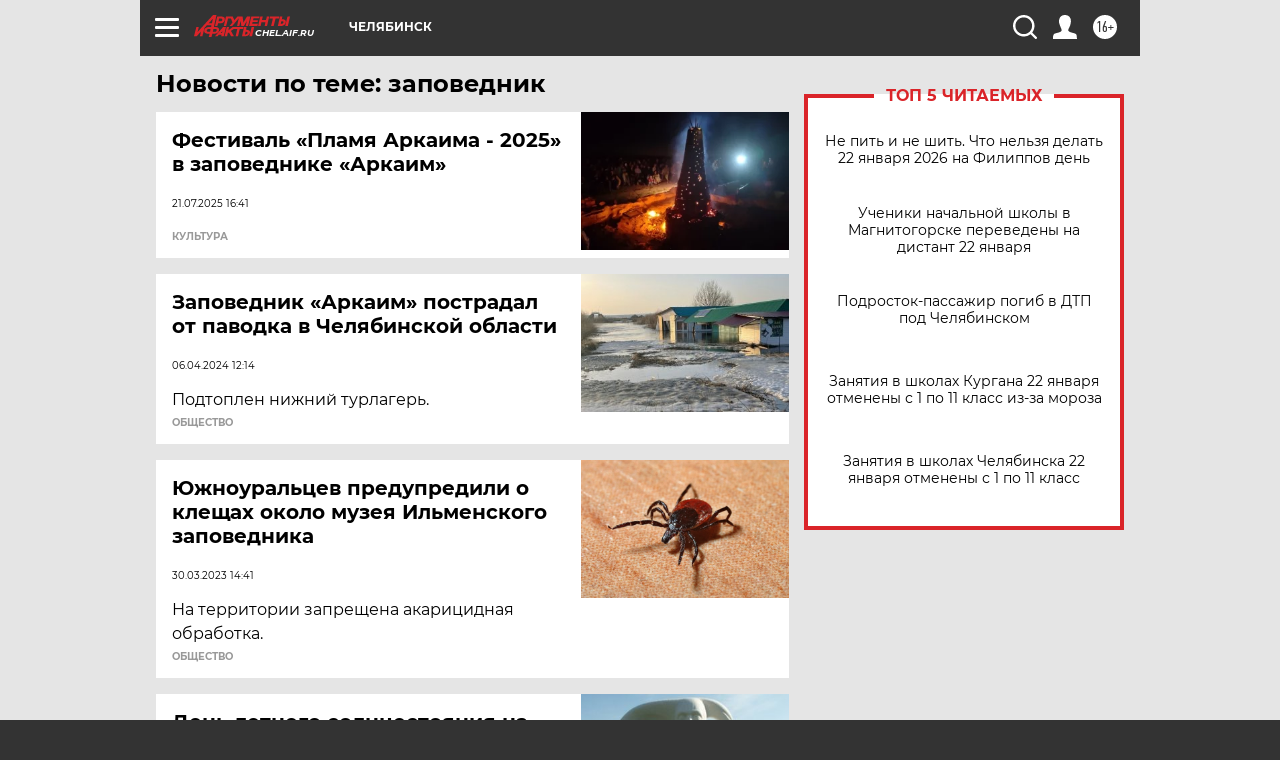

--- FILE ---
content_type: text/html
request_url: https://tns-counter.ru/nc01a**R%3Eundefined*aif_ru/ru/UTF-8/tmsec=aif_ru/235851832***
body_size: -72
content:
FF596D3569720AFAX1769081594:FF596D3569720AFAX1769081594